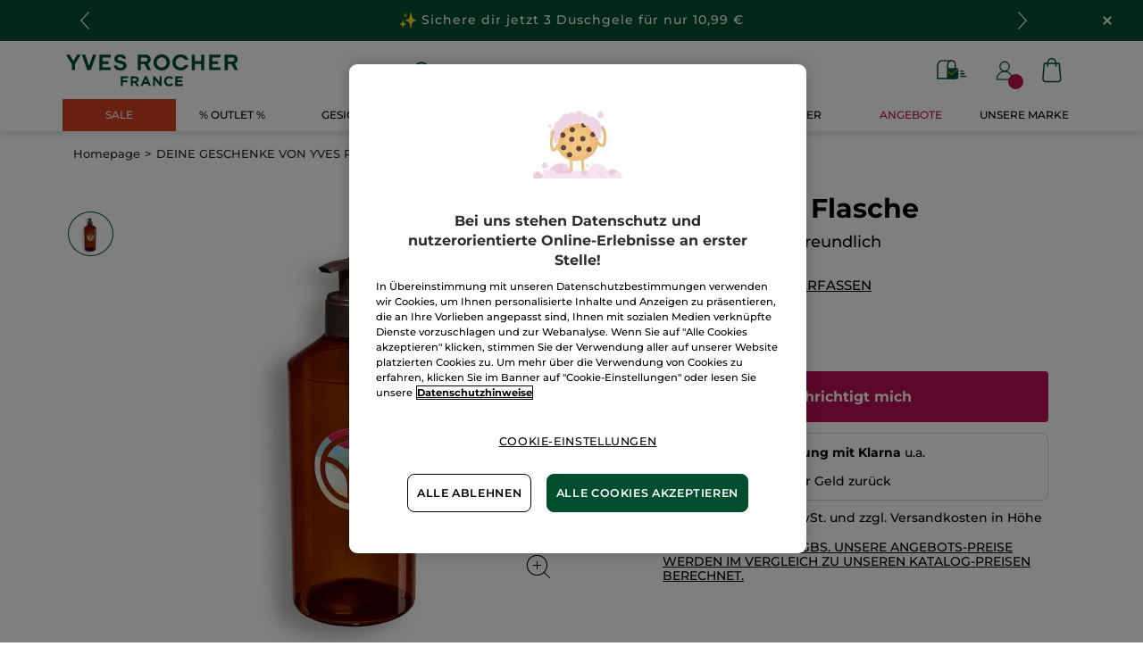

--- FILE ---
content_type: application/javascript;charset=utf-8
request_url: https://api.bazaarvoice.com/data/batch.json?passkey=daydwaqsol6757gdccszyc9q9&apiversion=5.5&displaycode=20085_2_0-de_at&resource.q0=products&filter.q0=id%3Aeq%3Aec335&limit.q0=1&resource.q1=statistics&filter.q1=productid%3Aeq%3Aec335&filter.q1=contentlocale%3Aeq%3Ade*%2Cen*%2Cfr*%2Cnl*%2Csv*%2Cde_AT&stats.q1=reviews&filter_reviews.q1=contentlocale%3Aeq%3Ade*%2Cen*%2Cfr*%2Cnl*%2Csv*%2Cde_AT&filter_reviewcomments.q1=contentlocale%3Aeq%3Ade*%2Cen*%2Cfr*%2Cnl*%2Csv*%2Cde_AT&limit.q1=1&callback=bv_351_53460
body_size: -457
content:
bv_351_53460({"Errors":[],"BatchedResultsOrder":["q1","q0"],"HasErrors":false,"TotalRequests":2,"BatchedResults":{"q1":{"Id":"q1","Limit":1,"Offset":0,"TotalResults":0,"Locale":"de_AT","Results":[],"Includes":{},"HasErrors":false,"Errors":[]},"q0":{"Id":"q0","Limit":1,"Offset":0,"TotalResults":0,"Locale":"de_AT","Results":[],"Includes":{},"HasErrors":false,"Errors":[]}},"SuccessfulRequests":2,"FailedRequests":0})

--- FILE ---
content_type: image/svg+xml
request_url: https://www.yves-rocher.at/img/payment.svg
body_size: 292
content:
<svg width="22" height="16" viewBox="0 0 22 16" fill="none" xmlns="http://www.w3.org/2000/svg">
    <path d="M19.1121 0.463867H2.88805C2.18788 0.463867 1.51638 0.742009 1.02129 1.23711C0.526189 1.7322 0.248047 2.4037 0.248047 3.10387V12.8959C0.248047 13.596 0.526189 14.2675 1.02129 14.7626C1.51638 15.2577 2.18788 15.5359 2.88805 15.5359H19.1121C19.8122 15.5359 20.4837 15.2577 20.9788 14.7626C21.4739 14.2675 21.7521 13.596 21.7521 12.8959V3.10387C21.7521 2.4037 21.4739 1.7322 20.9788 1.23711C20.4837 0.742009 19.8122 0.463867 19.1121 0.463867ZM2.88805 1.90387H19.1121C19.4303 1.90387 19.7355 2.0303 19.9606 2.25534C20.1856 2.48038 20.312 2.78561 20.312 3.10387V3.53587H1.68805V3.10387C1.68805 2.78561 1.81448 2.48038 2.03952 2.25534C2.26456 2.0303 2.56979 1.90387 2.88805 1.90387ZM20.312 4.97587V6.79987H1.68805V4.97587H20.312ZM19.1121 14.0959H2.88805C2.56979 14.0959 2.26456 13.9694 2.03952 13.7444C1.81448 13.5194 1.68805 13.2141 1.68805 12.8959V8.23987H20.312V12.8959C20.312 13.2141 20.1856 13.5194 19.9606 13.7444C19.7355 13.9694 19.4303 14.0959 19.1121 14.0959Z" fill="#2D2D2D"/>
</svg>


--- FILE ---
content_type: text/javascript
request_url: https://widgets.trustedshops.com/js/X2F6F29A425616A513867C229B545A71B.js
body_size: 1453
content:
((e,t)=>{const r={shopInfo:{tsId:"X2F6F29A425616A513867C229B545A71B",name:"yves-rocher.at",url:"www.yves-rocher.at",language:"de",targetMarket:"AUT",ratingVariant:"WIDGET",eTrustedIds:{accountId:"acc-04a4165a-04c9-4836-9dc0-fc36d1b6023d",channelId:"chl-5671b989-d4b6-473d-8bc4-2831d096dbfa"},buyerProtection:{certificateType:"CLASSIC",certificateState:"PRODUCTION",mainProtectionCurrency:"EUR",classicProtectionAmount:100,maxProtectionDuration:30,plusProtectionAmount:2e4,basicProtectionAmount:100,firstCertified:"2014-12-12 00:00:00"},reviewSystem:{rating:{averageRating:4.69,averageRatingCount:3305,overallRatingCount:16343,distribution:{oneStar:102,twoStars:38,threeStars:82,fourStars:329,fiveStars:2754}},reviews:[{average:5,buyerStatement:"Gute zustellung",rawChangeDate:"2026-01-17T12:39:33.000Z",changeDate:"17.1.2026",transactionDate:"7.1.2026"},{average:5,buyerStatement:"Schneller Versand und faire Preise für hochwertige Pflanzenprodukte! Kaufe schon ewig bei Yves Rocher ein.",rawChangeDate:"2026-01-16T16:52:23.000Z",changeDate:"16.1.2026",transactionDate:"9.1.2026"},{average:5,buyerStatement:"Ich liebe den frischen, feinen Duft der Eaux Fraiche -Verveine, Thé Vert, auch Chevrefeuille- als Duft für den ganzen Körper!\nJeden Morgen ein schöner Start in den Tag!",rawChangeDate:"2026-01-16T15:37:06.000Z",changeDate:"16.1.2026",transactionDate:"6.1.2026"}]},features:["GUARANTEE_RECOG_CLASSIC_INTEGRATION","SHOP_CONSUMER_MEMBERSHIP","DISABLE_REVIEWREQUEST_SENDING","MARS_EVENTS","MARS_REVIEWS","MARS_QUESTIONNAIRE","MARS_PUBLIC_QUESTIONNAIRE"],consentManagementType:"OFF",urls:{profileUrl:"https://www.trstd.com/de-at/reviews/yves-rocher-at",profileUrlLegalSection:"https://www.trstd.com/de-at/reviews/yves-rocher-at#legal-info",reviewLegalUrl:"https://help.etrusted.com/hc/de/articles/23970864566162"},contractStartDate:"2013-06-26 00:00:00",shopkeeper:{name:"Yves Rocher GmbH",street:"Nottendorfergasse 11",country:"AT",city:"Wien",zip:"1030"},displayVariant:"full",variant:"full",twoLetterCountryCode:"AT"},"process.env":{STAGE:"prod"},externalConfig:{trustbadgeScriptUrl:"https://widgets.trustedshops.com/assets/trustbadge.js",cdnDomain:"widgets.trustedshops.com"},elementIdSuffix:"-98e3dadd90eb493088abdc5597a70810",buildTimestamp:"2026-01-18T05:12:04.264Z",buildStage:"prod"},a=r=>{const{trustbadgeScriptUrl:a}=r.externalConfig;let n=t.querySelector(`script[src="${a}"]`);n&&t.body.removeChild(n),n=t.createElement("script"),n.src=a,n.charset="utf-8",n.setAttribute("data-type","trustbadge-business-logic"),n.onerror=()=>{throw new Error(`The Trustbadge script could not be loaded from ${a}. Have you maybe selected an invalid TSID?`)},n.onload=()=>{e.trustbadge?.load(r)},t.body.appendChild(n)};"complete"===t.readyState?a(r):e.addEventListener("load",(()=>{a(r)}))})(window,document);